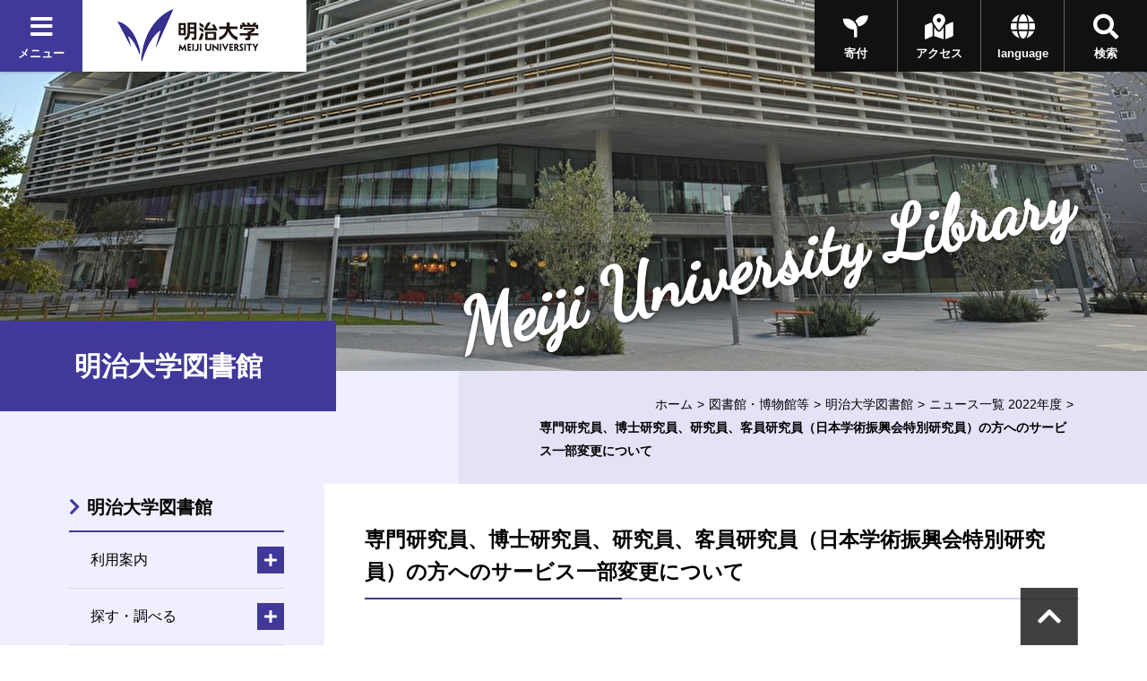

--- FILE ---
content_type: text/html
request_url: https://www.meiji.ac.jp/library/news/2022/mkmht0000001670j.html
body_size: 40889
content:

<!DOCTYPE html>

<html lang="ja" prefix="og: http://ogp.me/ns#">
<head>
<meta charset="utf-8">
<meta http-equiv="X-UA-Compatible" content="IE=edge">
<meta name="viewport" content="width=device-width, initial-scale=1.0, user-scalable=1">
<meta name="format-detection" content="telephone=no">
<title>専門研究員、博士研究員、研究員、客員研究員（日本学術振興会特別研究員）の方へのサービス一部変更について | 明治大学</title>
<meta name="description" content="明治大学のオフィシャルサイトです。大学案内、受験生向けの入学案内、在学生向けコンテンツ、また一般の方向けの公開講座情報など、明治大学に関する情報をご覧頂けます。 " />
<meta property="og:title" content="専門研究員、博士研究員、研究員、客員研究員（日本学術振興会特別研究員）の方へのサービス一部変更について | 明治大学" />
<meta property="og:type" content="article" />
<meta property="og:description" content="明治大学のオフィシャルサイトです。大学案内、受験生向けの入学案内、在学生向けコンテンツ、また一般の方向けの公開講座情報など、明治大学に関する情報をご覧頂けます。 " />
<meta property="og:url" content="https://www.meiji.ac.jp/library/news/2022/mkmht0000001670j.html" />

<meta property="og:image" content="https://www.meiji.ac.jp/wr_common-v2/images/common/og.jpg" />
<meta property="og:site_name" content="明治大学" />
<meta name="twitter:card" content="summary_large_image">
<meta name="twitter:site" content="@Meiji_Univ_PR">

<!-- <link rel="shortcut icon" href="/wr_common/images/favicon.ico"> -->
<link rel="shortcut icon" href="/wr_common-v2/images/favicon.ico">
<!-- ================ CSS ================ -->
<link href="https://fonts.googleapis.com/css?family=Dancing+Script|Roboto+Condensed:700" rel="stylesheet">
<link href="https://use.fontawesome.com/releases/v5.3.1/css/all.css" integrity="sha384-mzrmE5qonljUremFsqc01SB46JvROS7bZs3IO2EmfFsd15uHvIt+Y8vEf7N7fWAU" crossorigin="anonymous" rel="stylesheet">
<link href="/wr_common-v2/css/common.css" rel="stylesheet">
<link href="/wr_common-v2/css/add.css" rel="stylesheet">
<script>
  (function(i,s,o,g,r,a,m){i['GoogleAnalyticsObject']=r;i[r]=i[r]||function(){
  (i[r].q=i[r].q||[]).push(arguments)},i[r].l=1*new Date();a=s.createElement(o),
  m=s.getElementsByTagName(o)[0];a.async=1;a.src=g;m.parentNode.insertBefore(a,m)
  })(window,document,'script','//www.google-analytics.com/analytics.js','ga');

  ga('create', 'UA-2175175-1', 'auto', {'allowLinker': true});
  ga('require', 'linker');
  ga('linker:autoLink', ['univ-jp.com'] );
  ga('send', 'pageview');

</script>


<!-- Google Tag Manager -->
<script>(function(w,d,s,l,i){w[l]=w[l]||[];w[l].push({'gtm.start':
new Date().getTime(),event:'gtm.js'});var f=d.getElementsByTagName(s)[0],
j=d.createElement(s),dl=l!='dataLayer'?'&l='+l:'';j.async=true;j.src=
'https://www.googletagmanager.com/gtm.js?id='+i+dl;f.parentNode.insertBefore(j,f);
})(window,document,'script','dataLayer','GTM-P3ZPH6W');</script>
<!-- End Google Tag Manager -->
</head>

<body class="loading" id="pageTop">

  <div class="univPage">
    <!-- ================ header ================ -->
	<div class="overlay"></div>
	<header class="univHeader js-univGlobalNav">
		<div class="operationWrap">
			<div class="utilityWrap">
				
				<div class="univGlobalNavWrap">
					<div class="menuBlock">
						<button class="js-toggle">
							<div class="headBtn"><span class="fas fa-times"></span><span class="fas fa-bars"></span><span>メニュー</span></div>
						</button>
					</div>
				</div><!--  .univGlobalNavWrap -->
				
				<div class="logoWrap fadeOverWrap">
					<a class="logo fadeOver" href="/index.html">
						<img src="/koho/common/menu/6t5h7p0000008lzt-img/logo_univ.png" alt="明治大学">
					</a>
				</div><!-- .logoWrap -->
			</div><!-- .utilityWrap -->
			
			<div class="btnWrap">
				<div class="searchBlock">
					<button class="js-toggle">
						<div class="headBtn"><span class="fas fa-times"></span><span class="fas fa-search"></span><span>検索</span></div>
					</button>
				</div><!--  .searchBlock -->
				<div class="languageBlock">
					<button class="js-toggle">
						<div class="headBtn"><span class="fas fa-times"></span><span class="fas fa-globe"></span><span>language</span></div>
					</button>
				</div><!--  .languageBlock -->

				<div class="addBtn"><a class="headBtn" href="/koho/campus_guide/index.html"><span class="fas fa-map-marked-alt"></span><span>アクセス</span></a></div><!--  .addBlock -->
			
				<div class="addBtn is-hiddenSP"><a class="headBtn" href="/bokin/index.html"><span class="fas fa-seedling"></span><span>寄付</span></a></div><!--  .addBlock -->
			
			</div><!--  .btnWrap -->
		</div><!--  .operationWrap -->
		
		<div class="navContentWrap">
			<div class="menuContent js-target">
				
				<ul class="bnrLink">
	
					<li><div class="fadeOverWrap"><a class="fadeOver" href="/koho/campus_guide/index.html"><img src="/koho/common/menu/6t5h7p0000008lzt-img/access.jpg" alt=""><p>アクセス</p></a></div></li>
	
					<li><div class="fadeOverWrap"><a class="fadeOver" href="/exam/index.html"><img src="/koho/common/menu/6t5h7p0000008lzt-img/exam-top-1.jpg" alt=""><p>入試総合サイト</p></a></div></li>
	
				</ul>

				<ul class="menuLink">
	
					<li>
						<dl class="js-globalNav-accordion"><dt><button class="js-globalNav-accordion-toggle">明治大学について</button></dt>
			
							<dd class="js-globalNav-accordion-target">
								<ul class="menuLink__children">
				
									<li><a href="/koho/about/index.html">明治大学について</a></li>
					
									<li><a href="/koho/about/meiji/index.html">大学紹介</a></li>
					
									<li><a href="/gakucho/index.html">学長室</a></li>
					
									<li><a href="/koho/about/vision/index.html">ビジョン・計画</a></li>
					
									<li><a href="/koho/campus_guide/index.html">キャンパス案内</a></li>
					
									<li><a href="/koho/disclosures/index.html">情報公開</a></li>
					
									<li><a href="/koho/efforts/index.html">明治大学の取り組み</a></li>
					
									<li><a href="/koho/about/support/index.html">支援をお考えの皆さま</a></li>
					
									<li><a href="/koho/about/connection/index.html">明治大学とのつながり</a></li>
					
									<li><a href="/koho/facility/index.html">施設貸し出し</a></li>
					
									<li><a href="/koho/careers/index.html">採用情報</a></li>
					
								</ul>
							</dd>
			
						</dl>
					</li>
		
					<li>
						<dl class="js-globalNav-accordion is-open"><dt><button class="js-globalNav-accordion-toggle is-open">教育／学部・大学院</button></dt>
			
							<dd class="js-globalNav-accordion-target is-open">
								<ul class="menuLink__children">
				
									<li><a href="/koho/faculty/index.html">教育／学部・大学院</a></li>
					
									<li  class="facultyGroup">
										<dl>
											<dt class="facultyLink" ><a href="/koho/faculty/01.html">学部</a></dt>
						
											<dd>
												<ul class="menuLink__grandson">
							
													<li><a href="/hogaku/index.html">法学部</a></li>
								
													<li><a href="/shogaku/index.html">商学部</a></li>
								
													<li><a href="/seikei/index.html">政治経済学部</a></li>
								
													<li><a href="/bungaku/index.html">文学部</a></li>
								
													<li><a href="/sst/index.html">理工学部</a></li>
								
													<li><a href="/agri/index.html">農学部</a></li>
								
													<li><a href="/keiei/index.html">経営学部</a></li>
								
													<li><a href="/infocom/index.html">情報コミュニケーション学部</a></li>
								
													<li><a href="/nippon/index.html">国際日本学部</a></li>
								
													<li><a href="/ims/index.html">総合数理学部</a></li>
								
												</ul>
											</dd>
						

										</dl>
									</li>
					
									<li><a href="/dai_in/faculty/02.html">大学院</a></li>
					
									<li><a href="/koho/faculty/03.html">専門職大学院</a></li>
					
									<li><a href="/shikaku/index.html">資格課程</a></li>
					
									<li><a href="/koho/educational-support/index.html">共通科目・教育支援</a></li>
					
									<li><a href="/cip/index.html">留学</a></li>
					
									<li><a href="/koho/academic_calendar/index.html">学年暦・シラバス・科目ナンバリング</a></li>
					
									<li><a href="/koho/lifelong_learning/index.html">生涯学習</a></li>
					
									<li><a href="/koho/institution/library/index.html">図書館</a></li>
					
									<li><a href="/it/index.html">情報サービス（パソコン・ネットワーク）</a></li>
					
									<li><a href="/koho/academeprofile/activity/precolledge/pre.html">付属高校との連携</a></li>
					
								</ul>
							</dd>
			
						</dl>
					</li>
		
					<li>
						<dl class="js-globalNav-accordion"><dt><button class="js-globalNav-accordion-toggle">研究</button></dt>
			
							<dd class="js-globalNav-accordion-target">
								<ul class="menuLink__children">
				
									<li >
										<dl>
											<dt ><a href="/research/index.html">研究</a></dt>
						
											<dd>
												<ul class="menuLink__grandson">
							
													<li><a href="/osri/index.html">研究・知財戦略機構</a></li>
								
													<li><a href="/research/promote/index.html">研究の企画推進</a></li>
								
													<li><a href="/tlo/collaboration_menu.html">産官学連携</a></li>
								
													<li><a href="/research/institution/index.html">研究機関</a></li>
								
													<li><a href="/ken_jimu/index.html">学内教員・研究者用サイト</a></li>
								
												</ul>
											</dd>
						

										</dl>
									</li>
					
								</ul>
							</dd>
			
						</dl>
					</li>
		
					<li>
						<dl class="js-globalNav-accordion"><dt><button class="js-globalNav-accordion-toggle">社会連携・社会貢献</button></dt>
			
							<dd class="js-globalNav-accordion-target">
								<ul class="menuLink__children">
				
									<li >
										<dl>
											<dt ><a href="/social/index.html">社会連携・社会貢献</a></dt>
						
											<dd>
												<ul class="menuLink__grandson">
							
													<li><a href="/social/organization/community.html">社会連携機構</a></li>
								
													<li><a href="/social/japan/center.html">地域社会との連携（地域連携推進センター）</a></li>
								
													<li><a href="https://academy.meiji.jp/" target="https://academy.meiji.jp/">生涯学習の拠点（リバティアカデミー）</a></li>
								
													<li><a href="/social/reconstruction/fukko.html">震災等復興活動</a></li>
								
													<li><a href="https://www.meiji-sdgs.jp/" target="https://www.meiji-sdgs.jp/">明治大学×SDGs（特設サイト）</a></li>
								
												</ul>
											</dd>
						

										</dl>
									</li>
					
								</ul>
							</dd>
			
						</dl>
					</li>
		
					<li>
						<dl class="js-globalNav-accordion"><dt><button class="js-globalNav-accordion-toggle">国際連携・留学</button></dt>
			
							<dd class="js-globalNav-accordion-target">
								<ul class="menuLink__children">
				
									<li >
										<dl>
											<dt ><a href="/cip/index.html">国際連携・留学</a></dt>
						
											<dd>
												<ul class="menuLink__grandson">
							
													<li><a href="/cip/from/index.html">海外留学を希望する方へ</a></li>
								
													<li><a href="/cip/student_support/index.html">明治大学に在籍する外国人留学生の方へ</a></li>
								
													<li><a href="/cip/prospective/index.html">明治大学への留学を希望する方へ</a></li>
								
													<li><a href="/cip/international/kousairenkekikou.html">国際連携機構</a></li>
								
													<li><a href="/cip/researcher/researcher.html">学内教員・研究者用サイト</a></li>
								
												</ul>
											</dd>
						

										</dl>
									</li>
					
								</ul>
							</dd>
			
						</dl>
					</li>
		
					<li>
						<dl class="js-globalNav-accordion"><dt><button class="js-globalNav-accordion-toggle">学生生活</button></dt>
			
							<dd class="js-globalNav-accordion-target">
								<ul class="menuLink__children">
				
									<li >
										<dl>
											<dt ><a href="/campus/index.html">学生生活</a></dt>
						
											<dd>
												<ul class="menuLink__grandson">
							
													<li><a href="/campus/counseling/index.html">相談窓口</a></li>
								
													<li><a href="/campus/fees/index.html">学費・奨学金</a></li>
								
													<li><a href="https://meijinow.jp/sports" target="https://meijinow.jp/sports">大学スポーツ（Meiji NOW SPORTS）</a></li>
								
													<li><a href="/campus/circle/circle.html">サークル活動</a></li>
								
													<li><a href="/campus/healthcare/index.html">健康管理・保険</a></li>
								
													<li><a href="/campus/rainbowsupportcenter/index.html">レインボーサポートセンター</a></li>
								
													<li><a href="/campus/6t5h7p00003cvqer.html">M-Naviプロジェクト</a></li>
								
													<li><a href="/campus/volunteer/index.html">ボランティアセンター</a></li>
								
													<li><a href="/campus/support/index.html">学生生活サポート</a></li>
								
													<li><a href="/campus/seminar_house/top.html">セミナーハウス</a></li>
								
													<li><a href="http://www.meidai-support.com/" target="http://www.meidai-support.com/">明大サポート（外部サイト）</a></li>
								
												</ul>
											</dd>
						

										</dl>
									</li>
					
								</ul>
							</dd>
			
						</dl>
					</li>
		
					<li>
						<dl class="js-globalNav-accordion"><dt><button class="js-globalNav-accordion-toggle">就職・キャリア</button></dt>
			
							<dd class="js-globalNav-accordion-target">
								<ul class="menuLink__children">
				
									<li >
										<dl>
											<dt ><a href="/koho/career/index.html">就職・キャリア</a></dt>
						
											<dd>
												<ul class="menuLink__grandson">
							
													<li><a href="/shushoku/index.html">就職キャリア支援センター</a></li>
								
													<li><a href="/netsc/index.html">国家試験指導センター</a></li>
								
													<li><a href="/seikei/kisomasu/index.html">メディア表現ラボ</a></li>
								
													<li><a href="/shushoku/intern/index.html">インターンシップ</a></li>
								
													<li><a href="/dai_in/career/index.html">大学院キャリアサポートプログラム</a></li>
								
												</ul>
											</dd>
						

										</dl>
									</li>
					
								</ul>
							</dd>
			
						</dl>
					</li>
		
					<li>
						<dl class="js-globalNav-accordion"><dt><button class="js-globalNav-accordion-toggle">図書館・博物館等</button></dt>
			
							<dd class="js-globalNav-accordion-target">
								<ul class="menuLink__children">
				
									<li >
										<dl>
											<dt ><a href="/koho/institution/index.html">図書館・博物館等</a></dt>
						
											<dd>
												<ul class="menuLink__grandson">
							
													<li><a href="/koho/institution/library/index.html">図書館</a></li>
								
													<li><a href="/koho/institution/museum/index.html">博物館・資料館</a></li>
								
													<li><a href="/koho/institution/research/index.html">研究・教育</a></li>
								
													<li><a href="/koho/institution/others/index.html">その他の施設・機関</a></li>
								
												</ul>
											</dd>
						

										</dl>
									</li>
					
								</ul>
							</dd>
			
						</dl>
					</li>
		
					<li>
						<dl class="js-globalNav-accordion"><dt><button class="js-globalNav-accordion-toggle">その他の施設・機関</button></dt>
			
							<dd class="js-globalNav-accordion-target">
								<ul class="menuLink__children">
				
									<li >
										<dl>
											<dt ><a href="/koho/institution/others/index.html">その他の施設・機関</a></dt>
						
											<dd>
												<ul class="menuLink__grandson">
							
													<li><a href="https://academy.meiji.jp/" target="https://academy.meiji.jp/">リバティアカデミー</a></li>
								
													<li><a href="/ccp/index.html">心理臨床センター</a></li>
								
													<li><a href="/isc/index.html">情報基盤本部</a></li>
								
													<li><a href="/press/index.html">明治大学出版会</a></li>
								
													<li><a href="/safety/index.html">生田安全管理センター</a></li>
								
													<li><a href="/mhc/index.html">子どものこころクリニック</a></li>
								
												</ul>
											</dd>
						

										</dl>
									</li>
					
								</ul>
							</dd>
			
						</dl>
					</li>
		
					<li>
						<dl class="js-globalNav-accordion"><dt><button class="js-globalNav-accordion-toggle">各種手続き</button></dt>
			
							<dd class="js-globalNav-accordion-target">
								<ul class="menuLink__children">
				
									<li >
										<dl>
											<dt ><a href="/certificate/index.html">各種手続き</a></dt>
						
											<dd>
												<ul class="menuLink__grandson">
							
													<li><a href="/certificate/6t5h7p00003d0qj2.html">各種証明書の申請について　</a></li>
								
													<li><a href="/certificate/mkmht0000007ha97.html">「学校において予防すべき感染症」に罹患した場合の取り扱い</a></li>
								
													<li><a href="/certificate/mkmht000001nkm1f.html">裁判員選任に伴う学生の授業欠席等の取り扱い</a></li>
								
												</ul>
											</dd>
						

										</dl>
									</li>
					
								</ul>
							</dd>
			
						</dl>
					</li>
		
					<li>
						<ul class="menuSubLink">
		
							<li><a href="/koho/info/news2025.html"><span>ニュース</span></a></li>
			
							<li><a href="https://meijinow.jp/nav/g-event" target="https://meijinow.jp/nav/g-event"><span>イベント</span></a></li>
			
							<li><a href="https://www.oh-o.meiji.ac.jp/" target="https://www.oh-o.meiji.ac.jp/"><span>Oh-o!Meijiシステム</span></a></li>
			
							<li><a href="/isc/meijimail-info.html"><span>Meiji Mail</span></a></li>
			
							<li><a href="/koho/study/01.html"><span>受験生の方<br>
（学部）</span></a></li>
			
							<li><a href="/koho/study/02.html"><span>受験生の方<br>
（大学院）</span></a></li>
			
							<li><a href="/koho/study/03.html"><span>生涯学習・<br>
社会人講座</span></a></li>
			
							<li><a href="/koho/student/index.html"><span>在学生の方</span></a></li>
			
							<li><a href="/koyuka/index.html"><span>卒業生の方</span></a></li>
			
							<li><a href="/koho/parents/index.html"><span>保護者の方</span></a></li>
			
							<li><a href="/koho/society/index.html"><span>企業・<br>
研究者</span></a></li>
			
							<li><a href="/bokin/index.html"><span>ご支援を<br>
お考えの方</span></a></li>
			
							<li><a href="/koho/purpose/media.html"><span>明治大学へ取材<br>
を希望される方</span></a></li>
			
						</ul>
					</li>
	
				</ul>	

			</div><!--  .menuContent -->
			<div class="searchContent js-target">
			  <div class="searchContent__in">
<script>
  (function() {
    var cx = '004448151594139351744:peogrod9tgw';
    var gcse = document.createElement('script');
    gcse.type = 'text/javascript';
    gcse.async = true;
    gcse.src = 'https://cse.google.com/cse.js?cx=' + cx;
    var s = document.getElementsByTagName('script')[0];
    s.parentNode.insertBefore(gcse, s);
  })();
</script>
<gcse:searchbox-only></gcse:searchbox-only>
			  </div>
			</div><!--  .searchContent -->
			<div class="languageContent js-target">
			  <div class="languageContent__in">
				<ul>

				  <li class="fadeOverWrap"><a class="fadeOver" href="http://www.meiji.ac.jp/cip/english/" target="http://www.meiji.ac.jp/cip/english/"><p>English</p></a></li>

				  <li class="fadeOverWrap"><a class="fadeOver" href="http://www.meiji.ac.jp/cip/chinese_gb/" target="http://www.meiji.ac.jp/cip/chinese_gb/"><p>Chinese</p></a></li>

				  <li class="fadeOverWrap"><a class="fadeOver" href="http://www.meiji.ac.jp/cip/korean/" target="http://www.meiji.ac.jp/cip/korean/"><p>Korean</p></a></li>

				</ul>
			  </div>
			</div><!--  .languageContent -->
		</div><!--  .navContentWrap -->
	</header>
 <div id="animation_container"></div><!-- #animation_container -->
    <div class="contents underPage">

		<div class="kvArea js-kv-parallax">

<div class="photo is-hiddenSP" style="background-image: url('/library/6t5h7p00001f5816-img/izumiday.jpg" alt="和泉図書館')"></div>

<div class="photo is-hiddenPC" style="background-image: url('/library/6t5h7p00001f5816-img/izumiday_small.jpg')"></div>


			<div class="copy">

<p class="copy-en text__cursive text__slant">Meiji University Library</p>

			</div>
		</div>

      <div class="titleType1Wrap">
        <div class="titleType1">
          <h1 class="title"><span class="title-jp">明治大学図書館</span></h1>
        </div>
<div class="breadcrumb">
<ul>

<li><a href="/index.html">ホーム</a></li>

<li><a href="/koho/institution/index.html">図書館・博物館等</a></li><li><a href="/library/index.html">明治大学図書館</a></li><li><a href="/library/news/news2022.html">ニュース一覧 2022年度</a></li>


<li><span>専門研究員、博士研究員、研究員、客員研究員（日本学術振興会特別研究員）の方へのサービス一部変更について</span></li>
</ul>
</div>

      </div>
      <div class="underPageWrap">
        <div class="areaWrap__right">
          <div class="underPageWrap-in">
            <div class="mainContent">
              <section class="section">
                
                <div class="js-slide" data-direction="title">
                  <div class="titleType2">
                    <h2 class="title"><span>専門研究員、博士研究員、研究員、客員研究員（日本学術振興会特別研究員）の方へのサービス一部変更について</span></h2>
                  </div><!-- .titleType2En -->
                </div><!-- .js-slide -->


                <div class="newsDetailhead">
                    <div class="js-slide" data-direction="up">
                  
                  <div class="socialBtn">
                    
                    <div class="fbBtn"><div id="fb-root"></div>
<script>(function(d, s, id) {
  var js, fjs = d.getElementsByTagName(s)[0];
  if (d.getElementById(id)) return;
  js = d.createElement(s); js.id = id;
  js.src = "//connect.facebook.net/ja_JP/sdk.js#xfbml=1&version=v2.6&appId=489016034636218";
  fjs.parentNode.insertBefore(js, fjs);
}(document, 'script', 'facebook-jssdk'));</script>

<div class="fb-share-button" data-href="https://www.meiji.ac.jp/library/news/2022/mkmht0000001670j.html" data-layout="button_count"></div></div>
                    
                    <div class="twBtn"><a href="https://twitter.com/share" class="twitter-share-button">Tweet</a>
<script>!function(d,s,id){var js,fjs=d.getElementsByTagName(s)[0],p=/^http:/.test(d.location)?'http':'https';if(!d.getElementById(id)){js=d.createElement(s);js.id=id;js.src=p+'://platform.twitter.com/widgets.js';fjs.parentNode.insertBefore(js,fjs);}}(document, 'script', 'twitter-wjs');</script></div>
                    
                  </div>
                  <p class="date">2022年09月20日<br />明治大学　図書館</p>
                    </div>
                </div><!-- .newsDetailhead -->

                
                <div class="section mainDetail">
                  
                    <div class="js-slide" data-direction="up">
                      <div class="DetailTxt turnNone">
 
 
  図書館では、専門研究員、博士研究員、研究員、客員研究員（日本学術振興会特別研究員）の方へのサービスを、以下の通り一部変更します。
  <br> 今後も図書館をご活用ください。
  <br> 
  <br> 1.変更するサービスと内容
  <br> 
  <table cellspacing="1" cellpadding="1" border="1"> 
   <thead> 
    <tr> 
     <th scope="row" style="text-align: center;" width="96">&nbsp;</th> 
     <th scope="col" style="text-align: center;" width="70">新</th> 
     <th scope="col" style="text-align: center;" width="70">旧</th> 
    </tr> 
   </thead> 
   <tbody> 
    <tr> 
     <th scope="row" style="text-align: center;" width="96">貸出冊数</th> 
     <td style="text-align: center;" width="70">30冊</td> 
     <td style="text-align: center;" width="70">10冊</td> 
    </tr> 
    <tr> 
     <th scope="row" style="text-align: center;" width="96">通常予約冊数</th> 
     <td style="text-align: center;" width="70">15冊</td> 
     <td style="text-align: center;" width="70">5冊</td> 
    </tr> 
   </tbody> 
  </table> 
  <div style="text-align: left;">
   &nbsp;
  </div> 2.サービス開始日
  <br> 2022年10月1日から
  <br> 
  <br> *研究推進員としてライブラリーカードを取得済の方は、ライブラリーカードの再発行が必要です。別途図書館からご連絡をします。 
  <div style="text-align: right;">
   以上
  </div> 
  <br>
 
</div>
                    </div>
                    
                </div>
                


                <div class="js-slide" data-direction="up"><div class="btnWrap"><a class="btn" href="/library/news/news2022.html"><span class="btn_in">ニュース一覧 2022年度</span></a></div><!-- .btnWrap --></div>
              </section>
            </div><!-- mainContent -->

                        <div class="localNavWrap js-localNav" data-lNavPage="mkmht0000001670j">
              <div class="localNav-toggle"><button class="js-localNav-toggle"><span class="fas fa-list-ul"></span><span class="fas fa-minus"></span></button></div>
    <div class='topCategory lineOver mkmht0000001670j'><a href="/library/index.html">明治大学図書館
		</a></div>
              <div class="js-localNav-target">

                <nav class="localNav">

      <ul class="linkList-block">
<li class="js-accordion"><dl><dt>
<span class="noLink">利用案内
		</span>
<button class="js-accordion-toggle"></button></dt><dd class="js-accordion-target"><ul class="linkList-block">

<li  class="6t5h7p00001f58eu lineOver" data-lNavCurrent="6t5h7p00001f58eu">
<a href="/library/use/guide.html">貸出・返却・延長・予約・コピー・マイクロ資料の利用
		</a>
</li>

<li  class="6t5h7p00002yo96l lineOver" data-lNavCurrent="6t5h7p00002yo96l">
<a href="/library/use/request.html">図書や雑誌などの購入希望
		</a>
</li>

<li  class="6t5h7p00002zn2es lineOver" data-lNavCurrent="6t5h7p00002zn2es">
<a href="/library/use/reference.html">レファレンスサービス
		</a>
</li>

<li  class="6t5h7p000030mcia lineOver" data-lNavCurrent="6t5h7p000030mcia">
<a href="/library/use/portalservice.html">ポータルサービス
		</a>
</li>

<li  class="6t5h7p000030mcov lineOver" data-lNavCurrent="6t5h7p000030mcov">
<a href="/library/use/otherlibraries.html">他大学図書館の利用
		</a>
</li>

<li  class="6t5h7p00003adotf lineOver" data-lNavCurrent="6t5h7p00003adotf">
<a href="/library/use/guidance.html">オンラインガイダンス・講習会
		</a>
</li>

<li  class="qfki0t000001jog5 lineOver" data-lNavCurrent="qfki0t000001jog5">
<a href="/library/use/apc-support.html">論文オープンアクセス化の支援
		</a>
</li></ul></dd></dl></li>

<li class="js-accordion"><dl><dt>
<span class="noLink">探す・調べる
		</span>
<button class="js-accordion-toggle"></button></dt><dd class="js-accordion-target"><ul class="linkList-block">

<li class="lineOver">

			<a href="https://aws-unv01.ufinity.jp/meiji/" target="_blank" class="link__blank">
		蔵書検索（WebOPAC）</a>
	
</li>

<li  class="6t5h7p00001j6hf3 lineOver" data-lNavCurrent="6t5h7p00001j6hf3">
<a href="/library/search/e-resource.html">オンライン情報源
		</a>
</li>

<li  class="6t5h7p000030mdbi lineOver" data-lNavCurrent="6t5h7p000030mdbi">
<a href="/library/search/newspaper.html">購読新聞リスト
		</a>
</li>

<li  class="6t5h7p000030mddn lineOver" data-lNavCurrent="6t5h7p000030mddn">
<a href="/library/search/repository.html">学術成果リポジトリ
		</a>
</li>

<li  class="6t5h7p000030mea5 lineOver" data-lNavCurrent="6t5h7p000030mea5">
<a href="/library/search/collection.html">特色あるコレクション
		</a>
</li>

<li  class="6t5h7p00002jyih0 lineOver" data-lNavCurrent="6t5h7p00002jyih0">
<a href="/library/search/find.html">資料・情報の探し方
		</a>
</li></ul></dd></dl></li>

<li class="js-accordion"><dl><dt>
<span class="noLink">図書館案内
		</span>
<button class="js-accordion-toggle"></button></dt><dd class="js-accordion-target"><ul class="linkList-block">

<li  class="6t5h7p00002a5tlj lineOver" data-lNavCurrent="6t5h7p00002a5tlj">
<a href="/library/about/central.html">中央図書館（駿河台）
		</a>
</li>

<li  class="6t5h7p000031m661 lineOver" data-lNavCurrent="6t5h7p000031m661">
<a href="/library/about/izumi.html">和泉図書館
		</a>
</li>

<li  class="6t5h7p000032l912 lineOver" data-lNavCurrent="6t5h7p000032l912">
<a href="/library/about/ikuta.html">生田図書館
		</a>
</li>

<li  class="6t5h7p000032lc64 lineOver" data-lNavCurrent="6t5h7p000032lc64">
<a href="/library/about/nakano.html">中野図書館
		</a>
</li>

<li  class="6t5h7p000032lcw6 lineOver" data-lNavCurrent="6t5h7p000032lcw6">
<a href="/library/about/lawlibrary.html">ローライブラリー
		</a>
</li>

<li  class="6t5h7p000032ldr0 lineOver" data-lNavCurrent="6t5h7p000032ldr0">
<a href="/library/about/raibu.html">らいぶ（図書館報）
		</a>
</li>

<li  class="6t5h7p000032le70 lineOver" data-lNavCurrent="6t5h7p000032le70">
<a href="/library/about/toshonofu.html">図書の譜（紀要）
		</a>
</li>

<li  class="6t5h7p000032lev0 lineOver" data-lNavCurrent="6t5h7p000032lev0">
<a href="/library/about/annual.html">図書館年次報告書
		</a>
</li>

<li  class="6t5h7p000032leza lineOver" data-lNavCurrent="6t5h7p000032leza">
<a href="/library/about/regulation.html">規程集
		</a>
</li></ul></dd></dl></li>

<li class="js-accordion"><dl><dt>
<span class="noLink">学外の方へ
		</span>
<button class="js-accordion-toggle"></button></dt><dd class="js-accordion-target"><ul class="linkList-block">

<li  class="6t5h7p000032lf1g lineOver" data-lNavCurrent="6t5h7p000032lf1g">
<a href="/library/visitor/fuzoku.html">付属校の方へ
		</a>
</li>

<li  class="6t5h7p000032lf3l lineOver" data-lNavCurrent="6t5h7p000032lf3l">
<a href="/library/visitor/consortium.html">協定校・機関の方へ
		</a>
</li>

<li  class="6t5h7p000032lf5q lineOver" data-lNavCurrent="6t5h7p000032lf5q">
<a href="/library/visitor/community.html">地域住民の方へ
		</a>
</li>

<li  class="6t5h7p000032lf7v lineOver" data-lNavCurrent="6t5h7p000032lf7v">
<a href="/library/visitor/koyu.html">校友（卒業生）の方へ
		</a>
</li>

<li  class="6t5h7p000032lfa0 lineOver" data-lNavCurrent="6t5h7p000032lfa0">
<a href="/library/visitor/visitor.html">上記以外の方へ
		</a>
</li>

<li  class="6t5h7p000032lfc9 lineOver" data-lNavCurrent="6t5h7p000032lfc9">
<a href="/library/visitor/tour.html">見学ご希望の方へ（受験生含む）
		</a>
</li></ul></dd></dl></li>

<li class="js-accordion"><dl><dt>
<span class="noLink">お問い合わせ・FAQ
		</span>
<button class="js-accordion-toggle"></button></dt><dd class="js-accordion-target"><ul class="linkList-block">

<li  class="6t5h7p000032lfef lineOver" data-lNavCurrent="6t5h7p000032lfef">
<a href="/library/contact/faq.html">よくあるご質問（FAQ）
		</a>
</li>

<li  class="6t5h7p000032lfh4 lineOver" data-lNavCurrent="6t5h7p000032lfh4">
<a href="/library/contact/contact.html">お問い合わせ先一覧
		</a>
</li>

<li  class="6t5h7p000032lfj9 lineOver" data-lNavCurrent="6t5h7p000032lfj9">
<a href="/library/contact/kizou.html">寄贈をお考えの方へ
		</a>
</li>

<li  class="6t5h7p000032lfle lineOver" data-lNavCurrent="6t5h7p000032lfle">
<a href="/library/contact/kifu.html">寄付をお考えの方へ
		</a>
</li>

<li  class="6t5h7p00003fjyys lineOver" data-lNavCurrent="6t5h7p00003fjyys">
<a href="/library/contact/materialsusage.html">所蔵資料のメディア掲載等について
		</a>
</li>

<li  class="6t5h7p000032lfnj lineOver" data-lNavCurrent="6t5h7p000032lfnj">
<a href="/library/contact/forlibraries.html">図書館相互協力担当の方へ
		</a>
</li></ul></dd></dl></li>

<li class="js-accordion"><dl><dt>
<span class="noLink">図書館へのアクセス
		</span>
<button class="js-accordion-toggle"></button></dt><dd class="js-accordion-target"><ul class="linkList-block">

<li  class="6t5h7p000001h0vk lineOver" data-lNavCurrent="6t5h7p000001h0vk">
<a href="/koho/campus_guide/suruga/access.html">中央図書館（駿河台）
		</a>
</li>

<li  class="6t5h7p000001h2vj lineOver" data-lNavCurrent="6t5h7p000001h2vj">
<a href="/koho/campus_guide/izumi/access.html">和泉図書館
		</a>
</li>

<li  class="6t5h7p000001h4tu lineOver" data-lNavCurrent="6t5h7p000001h4tu">
<a href="/koho/campus_guide/ikuta/access.html">生田図書館
		</a>
</li>

<li  class="6t5h7p00000ej0y9 lineOver" data-lNavCurrent="6t5h7p00000ej0y9">
<a href="/koho/campus_guide/nakano/access.html">中野図書館
		</a>
</li>

	<li class="lineOver">

			<a href="https://www.meiji.ac.jp/library/about/lawlibrary.html#title12-1">
		ローライブラリー</a>
	
</li>

</ul></dd></dl></li>

                  </ul>
                  
                </nav>


                <nav class="localNav">
                <dl class="relatedInfo"><dt>ニュース・イベント一覧</dt>
                  <dd>
                    <ul class="linkList-block">
                      <li class="lineOver"><a href="/library/news/news2025.html">ニュース一覧</a></li><li class="lineOver"><a href="/library/news/event2025.html">イベント一覧</a></li>
                    </ul>
                  </dd>
                </dl>
                </nav>
    
                <nav class="localNav">
                <dl class="relatedInfo">
                  <dd>
                    <ul class="linkList-block">

                    </ul>
                  </dd>
                </dl>
                </nav>
    
              <nav class="localNav">
                <dl class="relatedInfo">
                  <dd>
                    <ul class="linkList-block">

                    </ul>
                  </dd>
                </dl>
              </nav>
            
                <div class="lnav__bnr">
                  <div class="carousel is-typeH">
                    <div class="js-carousel">

                  <div class="carouselItem bnrArea is-typeA">
				<a class="bnrItem" href="https://opac2018.lib.meiji.ac.jp/webopac/login.do?url=ufisnd.do%3Fredirect_page_id%3D15%26svcaction%3D_296%252CAskMenu_296" target="_blank"><div class="overZoomWrap photo"><div class="overZoom"><img src="/library/6t5h7p00001j5vud-img/meijiro.png" alt=""></div></div><div class="text"><p class="title">ポータルサービス</p><p class="caption">貸出状況や予約・取寄状況などの利用状況を確認することができます。</p></div></a>
			</div>

                  <div class="carouselItem bnrArea is-typeC">
				<a class="bnrItem" href="https://www.meiji.ac.jp/library/oa-support/"><div class="overZoomWrap photo"><div class="overZoom"><img src="/library/6t5h7p00001j5vud-img/oa-support_banner.png" alt=""></div></div></a>
			</div>

                  <div class="carouselItem bnrArea is-typeA">
				<a class="bnrItem" href="https://search.ebscohost.com/login.aspx?profile=eds&custid=ns056037&groupid=main&authtype=ip,guest" target="_blank"><div class="overZoomWrap photo"><div class="overZoom"><img src="/library/6t5h7p00001j5vud-img/Matomete_Kensaku_logo.png" alt=""></div></div><div class="text"><p class="title">まとめて検索</p><p class="caption">蔵書、電子資料、外部データベースを網羅的に検索できます。</p></div></a>
			</div>

                  <div class="carouselItem bnrArea is-typeA">
				<a class="bnrItem" href="https://meiji.repo.nii.ac.jp/" target="_blank"><div class="overZoomWrap photo"><div class="overZoom"><img src="/library/6t5h7p00001j5vud-img/meiji_repository_.png" alt=""></div></div><div class="text"><p class="title">明治大学学術成果リポジトリ</p><p class="caption">明治大学の機関リポジトリはこちらから</p></div></a>
			</div>

                  <div class="carouselItem bnrArea is-typeA">
				<a class="bnrItem" href="https://m-archives.meiji.jp/" target="_blank"><div class="overZoomWrap photo"><div class="overZoom"><img src="/library/6t5h7p00001j5vud-img/archive_logo.png" alt=""></div></div><div class="text"><p class="title">明治大学デジタルアーカイブ</p><p class="caption">2023年10月より、明治大学デジタルアーカイブを公開しました。</p></div></a>
			</div>

                  <div class="carouselItem bnrArea is-typeA">
				<a class="bnrItem" href="https://twitter.com/meiji_lib" target="_blank"><div class="overZoomWrap photo"><div class="overZoom"><img src="/library/6t5h7p00001j5vud-img/logo-black_240.png" alt=""></div></div><div class="text"><p class="title">明治大学図書館公式X（旧Twitter）</p><p class="caption">図書館の最新情報を随時つぶやき中です！　@meiji_lib</p></div></a>
			</div>

                    </div>
                  </div>
                </div>

</div>
            
          </div>
        </div><!-- .areaWrap__right -->
      </div>
    </div>
    <!-- ================ footer ================ -->
	<p class="pageTopWrap"><a class="fadeOver pageTop" href="#pageTop"></a></p>
	<footer class="univFooter js-pageTopStop">
	  <div class="univFooter_in">

		<ul class="utility">
	<li><a href="/koho/goforward.html">Concept：前へ</a></li><li><a href="/koho/information/inquiry/index.html">お問い合わせ</a></li><li><a href="/koho/disclosures/index.html">情報公開</a></li><li><a href="/koho/careers/index.html">採用情報</a></li><li><a href="/it/index.html">情報サービス</a></li><li><a href="/bunsho/personal_inf/kojin_1.html">プライバシーポリシー</a></li><li><a href="/koho/termsofuse/index.html">このサイトについて</a></li><li><a href="/koho/sitemap/index.html">サイトマップ</a></li><li><a href="/koho/social_media/index.html">SNSアカウント一覧</a></li><li><a href="https://www.meiji.net/" target="https://www.meiji.net/">Meiji.netニュースレター</a></li>
		</ul>

		<p class="copyright">&#169; Meiji University,All rights reserved.</p>

	  </div>
	</footer>
<!-- Google Tag Manager (noscript) -->
<noscript><iframe src="https://www.googletagmanager.com/ns.html?id=GTM-P3ZPH6W"
height="0" width="0" style="display:none;visibility:hidden"></iframe></noscript>
<!-- End Google Tag Manager (noscript) -->
	
  </div>
<!-- ================ JS ================ -->
  <script src="https://ajax.googleapis.com/ajax/libs/jquery/3.3.1/jquery.min.js"></script>
  <script src="/wr_common-v2/js/anime_lower.js"></script>
  <script src="/wr_common-v2/js/common.js"></script>
</body>
</html>

